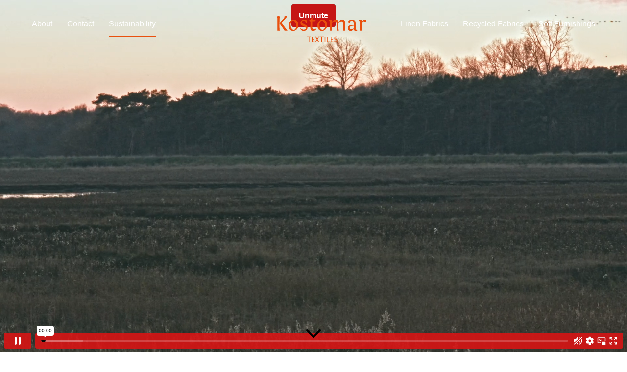

--- FILE ---
content_type: text/html; charset=UTF-8
request_url: https://www.kostomartextiles.com/sustainability
body_size: 3188
content:
<html lang="en">
<head>
  <meta charset="utf-8">
  <meta name="viewport" content="width=device-width, initial-scale=1">

  <title>Kostomar Textiles - Sustainability</title>
  <meta name="description" content="Kostomar Textiles | Home">
  <meta name="Kostomar Textiles" content="Kostomar Textiles">

  <link rel="preconnect" href="https://fonts.googleapis.com">
  <link rel="preconnect" href="https://fonts.gstatic.com" crossorigin>
  <link href="https://fonts.googleapis.com/css2?family=Roboto:wght@400;700&display=swap" rel="stylesheet">

  <link rel="stylesheet" href="assets/css/main.css?v=1.0">

  <link rel="icon" href="cropped-favicon-32x32.png" sizes="32x32">
  <link rel="icon" href="cropped-favicon-192x192.png" sizes="192x192">
  <link rel="apple-touch-icon" href="cropped-favicon-180x180.png">
  <meta name="msapplication-TileImage" content="cropped-favicon-270x270.png">

</head>

<body>
  <section class="header" id="navigation">
	<nav id="nav">
		<ul class="menu">
			<div class="logo">
				<a href="/"><img src="assets/images/kostomar-logo.svg" alt="kostomar"></a>
			</div>
			<li class="item left-menu">
				<a href="/about">About</a>
				<a href="/contact">Contact</a>
				<a href="/sustainability">Sustainability</a>
			</li>
			<li class="item right-menu">
				<a href="/linen-fabrics">Linen Fabrics</a>
				<a href="/recycled-fabrics">Recycled Fabrics</a>
				<a href="/soft-furnishings">Soft Furnishings</a>
			</li>
			<li class="toggle">
				<div id="nav-icon3">
					<span></span>
					<span></span>
					<span></span>
					<span></span>
				</div>
			</li>
		</ul>
	</nav>
</section>  <section id="banner-sustainability" class="banner">
    <div class="vimeo-wrapper">
       <iframe src="https://player.vimeo.com/video/656184300?autoplay=1&amp;muted=1&amp;h=cf5fd8bc38&amp;player_id=0&amp;app_id=58479&amp;loop=1" frameborder="0" allow="autoplay; fullscreen; picture-in-picture" allowfullscreen title="Kostomar Textiles"></iframe>
       <script src="https://player.vimeo.com/api/player.js"></script>
        <div class="arrow bounce">
          <img src="assets/images/down.svg" alt="doen">
        </div>
    </div>
  </section>
  <section class="sustainability"  id="sustainability">
    <div class="container-fluid">
      <div class="row text-block">
        <div class="col">
          <p>Kostomar Textiles is an environmentally conscious wholesaler of natural and sustainably produced fabrics with two principle areas:- Luxury pure Linens and Recycled Cottons.</p>
          <h2>Natural Luxurious Linen...</h2>
          <p>Relatively speaking Linen has an extremely low impact on the environment. It comes from the flax plant which is grown on our doorstep in Northern France, Belgium and Eastern Europe,  meaning it has relatively low road miles to get to our UK market.</p>
          <p>The plant only requires sunshine and rainwater to grow. Very little in the way of fertiliser and pesticide is required. The seed is sewn in April, and harvested in July/ August. Once ready, the entire plant is pulled out of the soil, known aptly as "Pulling", this process preserves the length of the fibre. It is then laid out flat in the fields for retting: This entirely natural process helps separate the long Linen fibre inside the stalk from the exterior stalk itself. The plant is organically broken down by a combination of rain, dew, sunshine and naturally occurring bacteria and fungi,  leaving the internal Linen fibre exposed for harvesting. This process gives the goodness back to the earth that the growing plant has taken from it, ensuring the soil remains rich and loamy for the next crop, thus keeping the whole process cyclically sustainable.</p>
          <p>The ecological footprint of flax is extraordinary: One hectare of flax absorbs 3.7 tonnes of CO2 each year. The plant requires no irrigation and almost zero chemical input. And once this remarkable fibre is spun in to yarn and woven, it produces the truly luxurious natural fabric we call Linen.</p>
        </div>
      </div>
    </div>
    <div class="container-fluid">
      <div class="row logos">
        <div class="col">
          <img src="/assets/images/kostomar-k-logo.svg" alt="Kostomar Logo" class="kostomar">
          <img src="/assets/images/recover-logo.svg" alt="Recover Logo" class="recover">
        </div>
      </div>
    </div>
    <div class="container-fluid image-row">
      <div class="row">
        <div class="text">
          <h2>Sustainably produced Recycled Fabrics working in partnership with  Recover™</h2>
          <p>Our other principle activity is selling Recycled Cotton fabrics. We work as sole UK distributor for Ferre, a spinning and weaving mill in Spain, whose factory encompasses the world-renowned Recover™.</p>
          <p>Recover™ is a leading global producer of low-impact, high-performance recycled cotton fibre and cotton fibre blends. A  fourth-generation, family-owned company with a 70-year long history in the textile industry, The Ferre family under the Recover™ banner, have been recycling Cotton since 1947, making them pioneers in the field of producing truly sustainable yarns and fabrics.</p>
          <p>Recover™ recycles post-industrial and post-consumer cotton waste, replacing the need to cultivate cotton, limiting the use of dyes through its RColorBlend system, and reducing textile landfill waste, water consumption, chemicals, bleaches and dyes. The entire Recover™ process is GRS (Global Recycled Standard) certified. </p>
        </div>
        <div class="video">
          <div class='embed-container'>
            <iframe width="560" height="315" src="https://www.youtube.com/embed/UaHTnCeVZl0" title="YouTube video player" frameborder="0" allow="accelerometer; autoplay; clipboard-write; encrypted-media; gyroscope; picture-in-picture" allowfullscreen></iframe>
          </div>
        </div>
      </div>
    </div>
    <div class="container-fluid">
      <div class="row rev">
        <div class="text">
          <p>According to the Higg MSI, this is the index which measures Sustainability in the Textile Industry, Recover™ recycled cotton fibre generously outperforms virgin equivalent fibres, conventional cotton and organic cotton, across 5 impact categories: global warming potential, eutrophication, water scarcity, fossil fuel depletion and chemistry.. Watch the video  to learn more about the incredible environmental cost savings of Recover™ fibres.</p>
          <p> Recover™ aims to increase its production to 200,000+ metric tons of recycled cotton fibre per year by 2025. This will save nearly three trillion liters of water each year, equivalent to the drinking water consumed by 2.6 billion people on an annual basis and allow 500,000 acres of land to be directed away from cotton cultivation for other uses.</p>
        </div>
        <div class="video">
          <div class='embed-container'>
            <iframe width="560" height="315" src="https://www.youtube.com/embed/y0_TbGFqKuA" title="YouTube video player" frameborder="0" allow="accelerometer; autoplay; clipboard-write; encrypted-media; gyroscope; picture-in-picture" allowfullscreen></iframe>
          </div>
        </div>
      </div>
        <div class="row fullscreen-image-blocks">
          <div class="text">
            <p>Kostomar Textiles offer a wide range of fabrics made using Recover recycled cotton fibre, and Recycled Linen, from light weight wide width sheers, to heavy colour woven  weaves and jacquards, all from stock both in the UK and at the mill in Spain.</p>
            <p>Kostomar are also registered Licensees of Seaqual™, who turn Marine Plastic harvested from the oceans in to yarn. We offer a number of fabrics woven from Seaqual™ yarn.</p>
            <a href="/recycled-fabrics">More about our Recycled Fabrics</a>
          </div>
          <div class="image image-1"></div>
        </div>
    </div>
  </section>
  <script src="//ajax.googleapis.com/ajax/libs/jquery/1.9.1/jquery.min.js"></script>
  <script src="assets/js/main.js"></script>
<script defer src="https://static.cloudflareinsights.com/beacon.min.js/vcd15cbe7772f49c399c6a5babf22c1241717689176015" integrity="sha512-ZpsOmlRQV6y907TI0dKBHq9Md29nnaEIPlkf84rnaERnq6zvWvPUqr2ft8M1aS28oN72PdrCzSjY4U6VaAw1EQ==" data-cf-beacon='{"version":"2024.11.0","token":"e40c498be9c54791a54daf10fad69d69","r":1,"server_timing":{"name":{"cfCacheStatus":true,"cfEdge":true,"cfExtPri":true,"cfL4":true,"cfOrigin":true,"cfSpeedBrain":true},"location_startswith":null}}' crossorigin="anonymous"></script>
</body>
</html>

--- FILE ---
content_type: text/html; charset=UTF-8
request_url: https://player.vimeo.com/video/656184300?autoplay=1&muted=1&h=cf5fd8bc38&player_id=0&app_id=58479&loop=1
body_size: 6316
content:
<!DOCTYPE html>
<html lang="en">
<head>
  <meta charset="utf-8">
  <meta name="viewport" content="width=device-width,initial-scale=1,user-scalable=yes">
  
  <link rel="canonical" href="https://player.vimeo.com/video/656184300">
  <meta name="googlebot" content="noindex,indexifembedded">
  
  
  <title>Kostomar-Video on Vimeo</title>
  <style>
      body, html, .player, .fallback {
          overflow: hidden;
          width: 100%;
          height: 100%;
          margin: 0;
          padding: 0;
      }
      .fallback {
          
              background-color: transparent;
          
      }
      .player.loading { opacity: 0; }
      .fallback iframe {
          position: fixed;
          left: 0;
          top: 0;
          width: 100%;
          height: 100%;
      }
  </style>
  <link rel="modulepreload" href="https://f.vimeocdn.com/p/4.46.25/js/player.module.js" crossorigin="anonymous">
  <link rel="modulepreload" href="https://f.vimeocdn.com/p/4.46.25/js/vendor.module.js" crossorigin="anonymous">
  <link rel="preload" href="https://f.vimeocdn.com/p/4.46.25/css/player.css" as="style">
</head>

<body>


<div class="vp-placeholder">
    <style>
        .vp-placeholder,
        .vp-placeholder-thumb,
        .vp-placeholder-thumb::before,
        .vp-placeholder-thumb::after {
            position: absolute;
            top: 0;
            bottom: 0;
            left: 0;
            right: 0;
        }
        .vp-placeholder {
            visibility: hidden;
            width: 100%;
            max-height: 100%;
            height: calc(2160 / 3840 * 100vw);
            max-width: calc(3840 / 2160 * 100vh);
            margin: auto;
        }
        .vp-placeholder-carousel {
            display: none;
            background-color: #000;
            position: absolute;
            left: 0;
            right: 0;
            bottom: -60px;
            height: 60px;
        }
    </style>

    

    

    <div class="vp-placeholder-thumb"></div>
    <div class="vp-placeholder-carousel"></div>
    <script>function placeholderInit(t,h,d,s,n,o){var i=t.querySelector(".vp-placeholder"),v=t.querySelector(".vp-placeholder-thumb");if(h){var p=function(){try{return window.self!==window.top}catch(a){return!0}}(),w=200,y=415,r=60;if(!p&&window.innerWidth>=w&&window.innerWidth<y){i.style.bottom=r+"px",i.style.maxHeight="calc(100vh - "+r+"px)",i.style.maxWidth="calc("+n+" / "+o+" * (100vh - "+r+"px))";var f=t.querySelector(".vp-placeholder-carousel");f.style.display="block"}}if(d){var e=new Image;e.onload=function(){var a=n/o,c=e.width/e.height;if(c<=.95*a||c>=1.05*a){var l=i.getBoundingClientRect(),g=l.right-l.left,b=l.bottom-l.top,m=window.innerWidth/g*100,x=window.innerHeight/b*100;v.style.height="calc("+e.height+" / "+e.width+" * "+m+"vw)",v.style.maxWidth="calc("+e.width+" / "+e.height+" * "+x+"vh)"}i.style.visibility="visible"},e.src=s}else i.style.visibility="visible"}
</script>
    <script>placeholderInit(document,  false ,  false , "https://i.vimeocdn.com/video/1324742220-199e253bffdf4082ab1a079b5048abdc1dd05ce4631ec7aecce3db23bd34499a-d?mw=80\u0026q=85",  3840 ,  2160 );</script>
</div>

<div id="player" class="player"></div>
<script>window.playerConfig = {"cdn_url":"https://f.vimeocdn.com","vimeo_api_url":"api.vimeo.com","request":{"files":{"dash":{"cdns":{"akfire_interconnect_quic":{"avc_url":"https://vod-adaptive-ak.vimeocdn.com/exp=1769719706~acl=%2Ff740bd21-b140-4347-92d7-c20ccd4da2ac%2Fpsid%3D451ec1927c9279019055838b33e97486fe1d71cb0b584e74d37218ce17ff1b46%2F%2A~hmac=fa37f1007ea65933e68ea9f4d8bd5446fd614dd2850552c86ecc57ac5b1655de/f740bd21-b140-4347-92d7-c20ccd4da2ac/psid=451ec1927c9279019055838b33e97486fe1d71cb0b584e74d37218ce17ff1b46/v2/playlist/av/primary/prot/cXNyPTE/playlist.json?omit=av1-hevc\u0026pathsig=8c953e4f~03Q1zWhWMW3Na1GJuLLZ5oNCfkuQLlpyzZiPxu4Aod0\u0026qsr=1\u0026r=dXM%3D\u0026rh=2w0xgB","origin":"gcs","url":"https://vod-adaptive-ak.vimeocdn.com/exp=1769719706~acl=%2Ff740bd21-b140-4347-92d7-c20ccd4da2ac%2Fpsid%3D451ec1927c9279019055838b33e97486fe1d71cb0b584e74d37218ce17ff1b46%2F%2A~hmac=fa37f1007ea65933e68ea9f4d8bd5446fd614dd2850552c86ecc57ac5b1655de/f740bd21-b140-4347-92d7-c20ccd4da2ac/psid=451ec1927c9279019055838b33e97486fe1d71cb0b584e74d37218ce17ff1b46/v2/playlist/av/primary/prot/cXNyPTE/playlist.json?pathsig=8c953e4f~03Q1zWhWMW3Na1GJuLLZ5oNCfkuQLlpyzZiPxu4Aod0\u0026qsr=1\u0026r=dXM%3D\u0026rh=2w0xgB"},"fastly_skyfire":{"avc_url":"https://skyfire.vimeocdn.com/1769719706-0x4c089e32bf920dc962ad9634d775f6261e34d432/f740bd21-b140-4347-92d7-c20ccd4da2ac/psid=451ec1927c9279019055838b33e97486fe1d71cb0b584e74d37218ce17ff1b46/v2/playlist/av/primary/prot/cXNyPTE/playlist.json?omit=av1-hevc\u0026pathsig=8c953e4f~03Q1zWhWMW3Na1GJuLLZ5oNCfkuQLlpyzZiPxu4Aod0\u0026qsr=1\u0026r=dXM%3D\u0026rh=2w0xgB","origin":"gcs","url":"https://skyfire.vimeocdn.com/1769719706-0x4c089e32bf920dc962ad9634d775f6261e34d432/f740bd21-b140-4347-92d7-c20ccd4da2ac/psid=451ec1927c9279019055838b33e97486fe1d71cb0b584e74d37218ce17ff1b46/v2/playlist/av/primary/prot/cXNyPTE/playlist.json?pathsig=8c953e4f~03Q1zWhWMW3Na1GJuLLZ5oNCfkuQLlpyzZiPxu4Aod0\u0026qsr=1\u0026r=dXM%3D\u0026rh=2w0xgB"}},"default_cdn":"akfire_interconnect_quic","separate_av":true,"streams":[{"profile":"175","id":"a78251cf-fdcf-48b6-8579-b62e09f8bd01","fps":25,"quality":"1080p"},{"profile":"165","id":"b2bc58fa-fe2c-4734-8fe7-3a4ff89ce627","fps":25,"quality":"540p"},{"profile":"164","id":"c28c38c4-78fc-4937-9991-2936697cdd5f","fps":25,"quality":"360p"},{"profile":"d0b41bac-2bf2-4310-8113-df764d486192","id":"9f131f1d-f304-4fb5-9eb4-d17c7af9a927","fps":25,"quality":"240p"},{"profile":"174","id":"f3cbd80d-7c74-48b4-b428-760681eb2224","fps":25,"quality":"720p"},{"profile":"172","id":"8a825dfe-078b-4cbe-a7df-7b0829670f1d","fps":25,"quality":"2160p"},{"profile":"170","id":"3ca83d1c-0732-47a4-8a6b-c9d117438a90","fps":25,"quality":"1440p"}],"streams_avc":[{"profile":"d0b41bac-2bf2-4310-8113-df764d486192","id":"9f131f1d-f304-4fb5-9eb4-d17c7af9a927","fps":25,"quality":"240p"},{"profile":"174","id":"f3cbd80d-7c74-48b4-b428-760681eb2224","fps":25,"quality":"720p"},{"profile":"172","id":"8a825dfe-078b-4cbe-a7df-7b0829670f1d","fps":25,"quality":"2160p"},{"profile":"170","id":"3ca83d1c-0732-47a4-8a6b-c9d117438a90","fps":25,"quality":"1440p"},{"profile":"175","id":"a78251cf-fdcf-48b6-8579-b62e09f8bd01","fps":25,"quality":"1080p"},{"profile":"165","id":"b2bc58fa-fe2c-4734-8fe7-3a4ff89ce627","fps":25,"quality":"540p"},{"profile":"164","id":"c28c38c4-78fc-4937-9991-2936697cdd5f","fps":25,"quality":"360p"}]},"hls":{"cdns":{"akfire_interconnect_quic":{"avc_url":"https://vod-adaptive-ak.vimeocdn.com/exp=1769719706~acl=%2Ff740bd21-b140-4347-92d7-c20ccd4da2ac%2Fpsid%3D451ec1927c9279019055838b33e97486fe1d71cb0b584e74d37218ce17ff1b46%2F%2A~hmac=fa37f1007ea65933e68ea9f4d8bd5446fd614dd2850552c86ecc57ac5b1655de/f740bd21-b140-4347-92d7-c20ccd4da2ac/psid=451ec1927c9279019055838b33e97486fe1d71cb0b584e74d37218ce17ff1b46/v2/playlist/av/primary/prot/cXNyPTE/playlist.m3u8?omit=av1-hevc-opus\u0026pathsig=8c953e4f~pO69FTgkSncRUgNeb_FN6XbIkaeXRpV5Y8j0b7Va4x4\u0026qsr=1\u0026r=dXM%3D\u0026rh=2w0xgB\u0026sf=fmp4","origin":"gcs","url":"https://vod-adaptive-ak.vimeocdn.com/exp=1769719706~acl=%2Ff740bd21-b140-4347-92d7-c20ccd4da2ac%2Fpsid%3D451ec1927c9279019055838b33e97486fe1d71cb0b584e74d37218ce17ff1b46%2F%2A~hmac=fa37f1007ea65933e68ea9f4d8bd5446fd614dd2850552c86ecc57ac5b1655de/f740bd21-b140-4347-92d7-c20ccd4da2ac/psid=451ec1927c9279019055838b33e97486fe1d71cb0b584e74d37218ce17ff1b46/v2/playlist/av/primary/prot/cXNyPTE/playlist.m3u8?omit=opus\u0026pathsig=8c953e4f~pO69FTgkSncRUgNeb_FN6XbIkaeXRpV5Y8j0b7Va4x4\u0026qsr=1\u0026r=dXM%3D\u0026rh=2w0xgB\u0026sf=fmp4"},"fastly_skyfire":{"avc_url":"https://skyfire.vimeocdn.com/1769719706-0x4c089e32bf920dc962ad9634d775f6261e34d432/f740bd21-b140-4347-92d7-c20ccd4da2ac/psid=451ec1927c9279019055838b33e97486fe1d71cb0b584e74d37218ce17ff1b46/v2/playlist/av/primary/prot/cXNyPTE/playlist.m3u8?omit=av1-hevc-opus\u0026pathsig=8c953e4f~pO69FTgkSncRUgNeb_FN6XbIkaeXRpV5Y8j0b7Va4x4\u0026qsr=1\u0026r=dXM%3D\u0026rh=2w0xgB\u0026sf=fmp4","origin":"gcs","url":"https://skyfire.vimeocdn.com/1769719706-0x4c089e32bf920dc962ad9634d775f6261e34d432/f740bd21-b140-4347-92d7-c20ccd4da2ac/psid=451ec1927c9279019055838b33e97486fe1d71cb0b584e74d37218ce17ff1b46/v2/playlist/av/primary/prot/cXNyPTE/playlist.m3u8?omit=opus\u0026pathsig=8c953e4f~pO69FTgkSncRUgNeb_FN6XbIkaeXRpV5Y8j0b7Va4x4\u0026qsr=1\u0026r=dXM%3D\u0026rh=2w0xgB\u0026sf=fmp4"}},"default_cdn":"akfire_interconnect_quic","separate_av":true}},"file_codecs":{"av1":[],"avc":["9f131f1d-f304-4fb5-9eb4-d17c7af9a927","f3cbd80d-7c74-48b4-b428-760681eb2224","8a825dfe-078b-4cbe-a7df-7b0829670f1d","3ca83d1c-0732-47a4-8a6b-c9d117438a90","a78251cf-fdcf-48b6-8579-b62e09f8bd01","b2bc58fa-fe2c-4734-8fe7-3a4ff89ce627","c28c38c4-78fc-4937-9991-2936697cdd5f"],"hevc":{"dvh1":[],"hdr":[],"sdr":[]}},"lang":"en","referrer":"https://www.kostomartextiles.com/sustainability","cookie_domain":".vimeo.com","signature":"9d0d2abd4edccc24de3778473dbdc949","timestamp":1769716106,"expires":3600,"thumb_preview":{"url":"https://videoapi-sprites.vimeocdn.com/video-sprites/image/312a43c3-43e8-41c1-ad38-df0c9d79306e.0.jpeg?ClientID=sulu\u0026Expires=1769719706\u0026Signature=2633e859256663c75102da3fa64005e95c93b70f","height":2640,"width":4686,"frame_height":240,"frame_width":426,"columns":11,"frames":120},"currency":"USD","session":"2913a12085dcc96105242ec25d861cba8366ed501769716106","cookie":{"volume":1,"quality":null,"hd":0,"captions":null,"transcript":null,"captions_styles":{"color":null,"fontSize":null,"fontFamily":null,"fontOpacity":null,"bgOpacity":null,"windowColor":null,"windowOpacity":null,"bgColor":null,"edgeStyle":null},"audio_language":null,"audio_kind":null,"qoe_survey_vote":0},"build":{"backend":"31e9776","js":"4.46.25"},"urls":{"js":"https://f.vimeocdn.com/p/4.46.25/js/player.js","js_base":"https://f.vimeocdn.com/p/4.46.25/js","js_module":"https://f.vimeocdn.com/p/4.46.25/js/player.module.js","js_vendor_module":"https://f.vimeocdn.com/p/4.46.25/js/vendor.module.js","locales_js":{"de-DE":"https://f.vimeocdn.com/p/4.46.25/js/player.de-DE.js","en":"https://f.vimeocdn.com/p/4.46.25/js/player.js","es":"https://f.vimeocdn.com/p/4.46.25/js/player.es.js","fr-FR":"https://f.vimeocdn.com/p/4.46.25/js/player.fr-FR.js","ja-JP":"https://f.vimeocdn.com/p/4.46.25/js/player.ja-JP.js","ko-KR":"https://f.vimeocdn.com/p/4.46.25/js/player.ko-KR.js","pt-BR":"https://f.vimeocdn.com/p/4.46.25/js/player.pt-BR.js","zh-CN":"https://f.vimeocdn.com/p/4.46.25/js/player.zh-CN.js"},"ambisonics_js":"https://f.vimeocdn.com/p/external/ambisonics.min.js","barebone_js":"https://f.vimeocdn.com/p/4.46.25/js/barebone.js","chromeless_js":"https://f.vimeocdn.com/p/4.46.25/js/chromeless.js","three_js":"https://f.vimeocdn.com/p/external/three.rvimeo.min.js","vuid_js":"https://f.vimeocdn.com/js_opt/modules/utils/vuid.min.js","hive_sdk":"https://f.vimeocdn.com/p/external/hive-sdk.js","hive_interceptor":"https://f.vimeocdn.com/p/external/hive-interceptor.js","proxy":"https://player.vimeo.com/static/proxy.html","css":"https://f.vimeocdn.com/p/4.46.25/css/player.css","chromeless_css":"https://f.vimeocdn.com/p/4.46.25/css/chromeless.css","fresnel":"https://arclight.vimeo.com/add/player-stats","player_telemetry_url":"https://arclight.vimeo.com/player-events","telemetry_base":"https://lensflare.vimeo.com"},"flags":{"plays":1,"dnt":0,"autohide_controls":0,"preload_video":"metadata_on_hover","qoe_survey_forced":0,"ai_widget":0,"ecdn_delta_updates":0,"disable_mms":0,"check_clip_skipping_forward":0},"country":"US","client":{"ip":"18.222.165.164"},"ab_tests":{"cross_origin_texttracks":{"group":"variant","track":false,"data":null}},"atid":"2494196873.1769716106","ai_widget_signature":"582cd50cd6c6783374e6ad15e616ae69ef4a4f6358078b094dd4f624b1b1d75e_1769719706","config_refresh_url":"https://player.vimeo.com/video/656184300/config/request?atid=2494196873.1769716106\u0026expires=3600\u0026referrer=https%3A%2F%2Fwww.kostomartextiles.com%2Fsustainability\u0026session=2913a12085dcc96105242ec25d861cba8366ed501769716106\u0026signature=9d0d2abd4edccc24de3778473dbdc949\u0026time=1769716106\u0026v=1"},"player_url":"player.vimeo.com","video":{"id":656184300,"title":"Kostomar-Video","width":3840,"height":2160,"duration":80,"url":"","share_url":"https://vimeo.com/656184300","embed_code":"\u003ciframe title=\"vimeo-player\" src=\"https://player.vimeo.com/video/656184300?h=cf5fd8bc38\" width=\"640\" height=\"360\" frameborder=\"0\" referrerpolicy=\"strict-origin-when-cross-origin\" allow=\"autoplay; fullscreen; picture-in-picture; clipboard-write; encrypted-media; web-share\"   allowfullscreen\u003e\u003c/iframe\u003e","default_to_hd":0,"privacy":"disable","embed_permission":"public","thumbnail_url":"https://i.vimeocdn.com/video/1324742220-199e253bffdf4082ab1a079b5048abdc1dd05ce4631ec7aecce3db23bd34499a-d","owner":{"id":43998718,"name":"Infotex","img":"https://i.vimeocdn.com/portrait/defaults-blue_60x60?region=us","img_2x":"https://i.vimeocdn.com/portrait/defaults-blue_60x60?region=us","url":"https://vimeo.com/user43998718","account_type":"pro"},"spatial":0,"live_event":null,"version":{"current":null,"available":[{"id":360570678,"file_id":3073926228,"is_current":true},{"id":349074968,"file_id":3029820868,"is_current":false},{"id":344866891,"file_id":3013695495,"is_current":false}]},"unlisted_hash":null,"rating":{"id":3},"fps":25,"bypass_token":"eyJ0eXAiOiJKV1QiLCJhbGciOiJIUzI1NiJ9.eyJjbGlwX2lkIjo2NTYxODQzMDAsImV4cCI6MTc2OTcxOTc0MH0.jtGXF4F9CGHyc9wAH8F7cPZzg7WOxZ9vOb6o0Qze1is","channel_layout":"stereo","ai":0,"locale":""},"user":{"id":0,"team_id":0,"team_origin_user_id":0,"account_type":"none","liked":0,"watch_later":0,"owner":0,"mod":0,"logged_in":0,"private_mode_enabled":0,"vimeo_api_client_token":"eyJhbGciOiJIUzI1NiIsInR5cCI6IkpXVCJ9.eyJzZXNzaW9uX2lkIjoiMjkxM2ExMjA4NWRjYzk2MTA1MjQyZWMyNWQ4NjFjYmE4MzY2ZWQ1MDE3Njk3MTYxMDYiLCJleHAiOjE3Njk3MTk3MDYsImFwcF9pZCI6MTE4MzU5LCJzY29wZXMiOiJwdWJsaWMgc3RhdHMifQ.nyhqkBGNjrm6Q55XKiuBDj5cvJv3VM31fD730Av1n8E"},"view":1,"vimeo_url":"vimeo.com","embed":{"audio_track":"","autoplay":1,"autopause":1,"dnt":0,"editor":0,"keyboard":1,"log_plays":1,"loop":1,"muted":1,"on_site":0,"texttrack":"","transparent":1,"outro":"beginning","playsinline":1,"quality":null,"player_id":"0","api":null,"app_id":"58479","color":"070606","color_one":"D81415","color_two":"070606","color_three":"ffffff","color_four":"000000","context":"embed.main","settings":{"auto_pip":1,"badge":0,"byline":0,"collections":0,"color":0,"force_color_one":0,"force_color_two":0,"force_color_three":0,"force_color_four":0,"embed":0,"fullscreen":1,"like":0,"logo":0,"playbar":1,"portrait":0,"pip":1,"share":0,"spatial_compass":0,"spatial_label":0,"speed":1,"title":0,"volume":1,"watch_later":0,"watch_full_video":1,"controls":1,"airplay":1,"audio_tracks":0,"chapters":0,"chromecast":1,"cc":1,"transcript":1,"quality":1,"play_button_position":0,"ask_ai":0,"skipping_forward":1,"debug_payload_collection_policy":"default"},"create_interactive":{"has_create_interactive":false,"viddata_url":""},"min_quality":null,"max_quality":null,"initial_quality":null,"prefer_mms":1}}</script>
<script>const fullscreenSupported="exitFullscreen"in document||"webkitExitFullscreen"in document||"webkitCancelFullScreen"in document||"mozCancelFullScreen"in document||"msExitFullscreen"in document||"webkitEnterFullScreen"in document.createElement("video");var isIE=checkIE(window.navigator.userAgent),incompatibleBrowser=!fullscreenSupported||isIE;window.noModuleLoading=!1,window.dynamicImportSupported=!1,window.cssLayersSupported=typeof CSSLayerBlockRule<"u",window.isInIFrame=function(){try{return window.self!==window.top}catch(e){return!0}}(),!window.isInIFrame&&/twitter/i.test(navigator.userAgent)&&window.playerConfig.video.url&&(window.location=window.playerConfig.video.url),window.playerConfig.request.lang&&document.documentElement.setAttribute("lang",window.playerConfig.request.lang),window.loadScript=function(e){var n=document.getElementsByTagName("script")[0];n&&n.parentNode?n.parentNode.insertBefore(e,n):document.head.appendChild(e)},window.loadVUID=function(){if(!window.playerConfig.request.flags.dnt&&!window.playerConfig.embed.dnt){window._vuid=[["pid",window.playerConfig.request.session]];var e=document.createElement("script");e.async=!0,e.src=window.playerConfig.request.urls.vuid_js,window.loadScript(e)}},window.loadCSS=function(e,n){var i={cssDone:!1,startTime:new Date().getTime(),link:e.createElement("link")};return i.link.rel="stylesheet",i.link.href=n,e.getElementsByTagName("head")[0].appendChild(i.link),i.link.onload=function(){i.cssDone=!0},i},window.loadLegacyJS=function(e,n){if(incompatibleBrowser){var i=e.querySelector(".vp-placeholder");i&&i.parentNode&&i.parentNode.removeChild(i);let a=`/video/${window.playerConfig.video.id}/fallback`;window.playerConfig.request.referrer&&(a+=`?referrer=${window.playerConfig.request.referrer}`),n.innerHTML=`<div class="fallback"><iframe title="unsupported message" src="${a}" frameborder="0"></iframe></div>`}else{n.className="player loading";var t=window.loadCSS(e,window.playerConfig.request.urls.css),r=e.createElement("script"),o=!1;r.src=window.playerConfig.request.urls.js,window.loadScript(r),r["onreadystatechange"in r?"onreadystatechange":"onload"]=function(){!o&&(!this.readyState||this.readyState==="loaded"||this.readyState==="complete")&&(o=!0,playerObject=new VimeoPlayer(n,window.playerConfig,t.cssDone||{link:t.link,startTime:t.startTime}))},window.loadVUID()}};function checkIE(e){e=e&&e.toLowerCase?e.toLowerCase():"";function n(r){return r=r.toLowerCase(),new RegExp(r).test(e);return browserRegEx}var i=n("msie")?parseFloat(e.replace(/^.*msie (\d+).*$/,"$1")):!1,t=n("trident")?parseFloat(e.replace(/^.*trident\/(\d+)\.(\d+).*$/,"$1.$2"))+4:!1;return i||t}
</script>
<script nomodule>
  window.noModuleLoading = true;
  var playerEl = document.getElementById('player');
  window.loadLegacyJS(document, playerEl);
</script>
<script type="module">try{import("").catch(()=>{})}catch(t){}window.dynamicImportSupported=!0;
</script>
<script type="module">if(!window.dynamicImportSupported||!window.cssLayersSupported){if(!window.noModuleLoading){window.noModuleLoading=!0;var playerEl=document.getElementById("player");window.loadLegacyJS(document,playerEl)}var moduleScriptLoader=document.getElementById("js-module-block");moduleScriptLoader&&moduleScriptLoader.parentElement.removeChild(moduleScriptLoader)}
</script>
<script type="module" id="js-module-block">if(!window.noModuleLoading&&window.dynamicImportSupported&&window.cssLayersSupported){const n=document.getElementById("player"),e=window.loadCSS(document,window.playerConfig.request.urls.css);import(window.playerConfig.request.urls.js_module).then(function(o){new o.VimeoPlayer(n,window.playerConfig,e.cssDone||{link:e.link,startTime:e.startTime}),window.loadVUID()}).catch(function(o){throw/TypeError:[A-z ]+import[A-z ]+module/gi.test(o)&&window.loadLegacyJS(document,n),o})}
</script>

<script type="application/ld+json">{"embedUrl":"https://player.vimeo.com/video/656184300?h=cf5fd8bc38","thumbnailUrl":"https://i.vimeocdn.com/video/1324742220-199e253bffdf4082ab1a079b5048abdc1dd05ce4631ec7aecce3db23bd34499a-d?f=webp","name":"Kostomar-Video","description":"This is \"Kostomar-Video\" by \"Infotex\" on Vimeo, the home for high quality videos and the people who love them.","duration":"PT80S","uploadDate":"2021-12-13T10:45:20-05:00","@context":"https://schema.org/","@type":"VideoObject"}</script>

</body>
</html>


--- FILE ---
content_type: application/javascript
request_url: https://www.kostomartextiles.com/assets/js/main.js
body_size: 259
content:
const toggle = document.querySelector(".toggle");
const menu = document.querySelector(".menu");
const items = document.querySelectorAll(".item");

/* Toggle mobile menu */
function toggleMenu() {
  if (menu.classList.contains("active")) {
    menu.classList.remove("active");
  } else {
    menu.classList.add("active");
  }
}

/* Activate Submenu */
function toggleItem() {
  if (this.classList.contains("submenu-active")) {
    this.classList.remove("submenu-active");
  } else if (menu.querySelector(".submenu-active")) {
    menu.querySelector(".submenu-active").classList.remove("submenu-active");
    this.classList.add("submenu-active");
  } else {
    this.classList.add("submenu-active");
  }
}

/* Close Submenu From Anywhere */
function closeSubmenu(e) {
  let isClickInside = menu.contains(e.target);

  if (!isClickInside && menu.querySelector(".submenu-active")) {
    menu.querySelector(".submenu-active").classList.remove("submenu-active");
  }
}
/* Event Listeners */
toggle.addEventListener("click", toggleMenu, false);
for (let item of items) {
  if (item.querySelector(".submenu")) {
    item.addEventListener("click", toggleItem, false);
  }
  item.addEventListener("keypress", toggleItem, false);
}
document.addEventListener("click", closeSubmenu, false);

function setActive() {
  aObj = document.getElementById('nav').getElementsByTagName('a');
  for(i=0;i<aObj.length;i++) { 
    if(document.location.href.indexOf(aObj[i].href)>=0) {
      aObj[i].className='active';
    }
  }
}

$(function(){
    var current = location.pathname;
    $('#navigation a').each(function(){
        var $this = $(this);
        // if the current path is like this link, make it active
        if($this.attr('href').indexOf(current) !== -1){
            $this.addClass('active');
        }
    })
})

--- FILE ---
content_type: image/svg+xml
request_url: https://www.kostomartextiles.com/assets/images/kostomar-k-logo.svg
body_size: 1349
content:
<?xml version="1.0" encoding="utf-8"?>
<!-- Generator: Adobe Illustrator 26.0.1, SVG Export Plug-In . SVG Version: 6.00 Build 0)  -->
<svg version="1.1" id="Layer_1" xmlns="http://www.w3.org/2000/svg" xmlns:xlink="http://www.w3.org/1999/xlink" x="0px" y="0px"
	 viewBox="0 0 652.6 149.3" style="enable-background:new 0 0 652.6 149.3;" xml:space="preserve">
<style type="text/css">
	.st0{fill:#E9500E;}
</style>
<g>
	<path class="st0" d="M172.7,113.5c0.1-3.8,0.2-7.9,0.2-61.6c0-9.2-1.7-10.8-3-12.7l0.8-2c0,0,3.6-1.5,8-1.5c2.1,0,4.4,0.3,6.6,1.4
		c-0.5,10.4-0.9,23.3-1.2,36.1l24-26.4c1.9-2,2.5-3.9,2.5-5.4c0-0.8-0.2-1.5-0.6-2.2l0.8-2c2.3-0.9,5.2-1.3,7.9-1.3
		c3,0,5.7,0.5,6.5,1.2c-4.3,7.8-5.3,8.1-30.5,33.7c8.9,11.8,31.2,42.2,32.5,42.7h-16.1c-5.9-9.4-17.3-26.4-24.4-34.6l-2.7-3.2v7.3
		c0,12.2,0.1,28.1,1.3,30.6H172.7z"/>
	<path class="st0" d="M232.9,85.9c0-18,12-31.2,28.6-31.2c12.9,0,24.6,9.3,24.6,29c0,16.7-11.7,31.3-28.5,31.3
		C233.4,115,232.9,87.8,232.9,85.9z M244.2,81.1c0,15.8,6.9,28.3,16.4,28.3c7.6,0,13.9-8.8,13.9-21.9c0-15.4-7.8-26.8-17.3-26.8
		C248,60.7,244.2,72.4,244.2,81.1z"/>
	<path class="st0" d="M305.4,67.6c0,12.4,30,10.7,30,29.8c0,10.3-8.3,17.6-20.7,17.6c-8.8,0-17.6-5.4-17.6-11.9
		c0-1.3,0.3-2.7,1.2-4.1c0.9,4.4,10,9.3,16.6,9.3c5.4,0,11.1-2.1,11.1-8.2c0-10.1-29.2-10.7-29.2-28.3c0-9.3,8.3-17,19.3-17
		c9,0,13,2.3,15.9,4.1c0.8,2.7,0.9,8.9-1.9,11.7l-2.1-0.5c-2.5-7.9-8.6-9.7-12.9-9.7C309,60.3,305.4,63.8,305.4,67.6z"/>
	<path class="st0" d="M360.8,56.5c0,0,11.2,0,14.1,0c3.5,0,4.1-1.4,4.1-1.4s0.2,0.9,0.2,2.2c0,4.1-4.2,6.3-8.9,6.3
		c-2.1,0-5.6-0.2-7.8-0.2c-0.7,0-1.3,0-1.6,0.1l-0.1,29.4c0,7.4,0.9,12.7,9.1,12.7c4.8,0,10.2-2,10.8-3.2c0.5,0.7,0.7,1.6,0.7,2.4
		c0,4.6-6.8,10.2-15.3,10.2c-13.1,0-15.5-7-15.5-18.8c0-6.4,0.7-16.2,0.7-23.4c0-3.9-0.2-7.6-1.2-8.9c-2.7-3.7-5.4-3.9-5.3-3.9
		l0.6-3.5c0.5,0,5.7,0.1,11.1-9.6h5.7L360.8,56.5z"/>
	<path class="st0" d="M388.4,85.9c0-18,12-31.2,28.6-31.2c12.9,0,24.6,9.3,24.6,29c0,16.7-11.7,31.3-28.5,31.3
		C388.9,115,388.4,87.8,388.4,85.9z M399.7,81.1c0,15.8,6.9,28.3,16.4,28.3c7.6,0,13.9-8.8,13.9-21.9c0-15.4-7.8-26.8-17.3-26.8
		C403.5,60.7,399.7,72.4,399.7,81.1z"/>
	<path class="st0" d="M527.4,113.5c-0.2-1.6-0.3-3.5-0.2-5.6l0.2-27.8c0.1-11.1-2-16.1-9.4-16.2c-7.8,0-12.9,3.8-15.5,6.6
		c-0.1,7.1-0.8,34.2,1.2,43h-11.4c-0.2-1.6-0.3-3.5-0.2-5.6l0.2-27.8c0.1-11.1-2-16.1-9.4-16.2c-8.5,0-13.8,4.9-16.3,7.9
		c0,4.7,0,20.7,0.2,33c0,3.5,0.5,6.5,0.9,8.7h-11.6v-0.5l0.5-39c0.2-13.6-5.9-14-5.9-14v-2.1c2.1-1.3,5.6-2.9,10.3-2.9
		c5.6,0,6.3,4.4,5.9,9.7c0,0-0.2,1-0.6,3.2c3.5-5.8,10.9-13.2,22.2-13.2c7.4,0,12.7,5.7,13.8,12.2c3.6-5.4,10.4-12.2,21.3-12.2
		c8.1,0,13.7,6.7,13.9,13.8c0.2,4.9-0.9,35.1,1.2,44.9H527.4z"/>
	<path class="st0" d="M604.3,110v2.1c-2.2,1.4-7.4,2.9-10.8,2.9c-7.8,0-8.8-9.6-8.8-11.4c-2.2,7.1-10.4,11.4-16.6,11.4
		c-10.9,0-15.9-7.5-15.9-14.9c0-11.2,10.9-17.4,23.4-17.4c2.9,0,5.8,0.5,8.7,1.2c0.1-2.3,0.2-4.7,0.2-7c0-9.2-1.5-16.8-10.9-16.8
		c-5.4,0-8.9,4.1-8.9,8.2c0,0.3,0.1,0.8,0.1,1.2c-1.2,0.8-2.5,1.2-3.9,1.2c-2.9,0-5.6-1.9-5.6-5.2c0-7,9.6-10.7,18.5-10.7
		c12.7,0,21,4.7,21,16.6c0,2.4-0.2,4.9-0.2,22.5c0,4.2,0.6,9.8,1.6,12C598.5,110.3,604,110,604.3,110z M584.4,86.6
		c-0.1,0-21.7,0.2-21.7,11.5c0,3.9,2.7,8.6,9,8.6c5.8,0,11.1-3.1,12.3-5.6C584.1,98.7,584.4,86.6,584.4,86.6z"/>
	<path class="st0" d="M617,113.5c0-7,0.5-23.4,0.5-39.5c0-13.6-5-14-5.7-14v-2.1c2.1-1.3,5.6-2.9,10.3-2.9c4.6,0,5.6,2.8,5.6,6.6
		c0,0.9-0.1,2-0.3,3.1l-0.6,5.1c0.3-0.8,7.3-15.1,18-15.1c5.2,0,8,3.1,8,7c0,2.8-2,5.9-5.9,5.9c-0.7,0-1.4,0-2.2-0.2
		c-1.3-3.2-3.6-3.9-5.3-3.9c-9.2,0-11.8,17.6-11.8,25.5c0,4.1,0,20.5,1.2,24.6H617z"/>
</g>
<g>
	<path class="st0" d="M0,85.7v65h46.5c-10.2-16.1-29.7-45.4-42-59.5L0,85.7z"/>
	<path class="st0" d="M0,0v81.3L41.1,36c3.2-3.4,4.4-6.8,4.4-9.4c0-1.4-0.4-2.6-1-3.8l1.4-3.4c4-1.6,9-2.2,13.5-2.2
		c5.2,0,9.8,0.8,11.1,2c-7.4,13.3-9.2,13.9-52.3,57.9c15.3,20.3,53.5,72.5,55.9,73.4h26.3V0H0z"/>
</g>
</svg>


--- FILE ---
content_type: image/svg+xml
request_url: https://www.kostomartextiles.com/assets/images/down.svg
body_size: -49
content:
<svg xmlns="http://www.w3.org/2000/svg" xmlns:xlink="http://www.w3.org/1999/xlink" xml:space="preserve" version="1.1" style="shape-rendering:geometricPrecision;text-rendering:geometricPrecision;image-rendering:optimizeQuality;" viewBox="0 0 668 375" x="0px" y="0px" fill-rule="evenodd" clip-rule="evenodd"><defs><style type="text/css">
   
    .fil0 {fill:black}
   
  </style></defs><g><path class="fil0" d="M363 363l293 -292c16,-17 16,-43 0,-59 -16,-16 -43,-16 -59,0l-263 263 -263 -263c-17,-16 -43,-16 -59,0 -16,16 -16,42 0,59l292 292c17,16 43,16 59,0z"></path></g></svg>

--- FILE ---
content_type: image/svg+xml
request_url: https://www.kostomartextiles.com/assets/images/recover-logo.svg
body_size: 969
content:
<?xml version="1.0" encoding="utf-8"?>
<!-- Generator: Adobe Illustrator 26.0.1, SVG Export Plug-In . SVG Version: 6.00 Build 0)  -->
<svg version="1.1" id="Layer_1" focusable="false" xmlns="http://www.w3.org/2000/svg" xmlns:xlink="http://www.w3.org/1999/xlink"
	 x="0px" y="0px" viewBox="0 0 521 577" style="enable-background:new 0 0 521 577;" xml:space="preserve">
<style type="text/css">
	.st0{fill:#1814DA;}
	.st1{fill:#FFFFFF;}
</style>
<rect y="0" class="st0" width="521" height="577"/>
<path class="st1" d="M347.5,313.2c25.2-12.2,45.1-28.8,59.7-49.7c14.6-20.9,21.9-46.5,21.8-76.9v-1.2c0-21.3-3.1-39.8-9.5-55.6
	c-6.4-16-16.1-30.5-28.3-42.6c-14.6-14.6-33.8-26.1-57.6-34.6C309.7,44.2,279.3,40,242.2,40H40v413.9h138.4V335.6h29.6l78,118.2
	h157.9L347.5,313.2z M270.1,261.2l-35.2,30.5v-13c-28.3,6.8-58.2-1.7-79.2-25.9c-30.3-35-29-82.8,6.1-116.2l29.5,34
	c-14.7,15.1-14.6,34.4,0.5,51.8c11,12.7,28,16.1,43,8.6v-10.1l5.8,6.7L270.1,261.2L270.1,261.2z M276.2,255.8L246.8,222
	c14.4-15,13.9-35.8,0.6-51.1c-5.3-6.3-12.6-10.6-20.6-12.3c-8.1-1.7-16.4-0.6-23.8,3.1v9.9l-5.6-6.5l-29.5-34l0.4-0.3l34.7-30.2
	v13.7c29.6-6.4,61.1,3.3,80.8,26C313.8,174.8,309.7,224,276.2,255.8L276.2,255.8z"/>
<path class="st1" d="M70.8,488.9c-7.3,0-11.8,4.5-11.8,16.5V534H40v-62.2h18.4v9.8c1.5-4.7,7.3-11,14.8-11h4.3v19.4
	C75.3,489.2,73.1,488.8,70.8,488.9z"/>
<path class="st1" d="M80.2,503c0-18.9,13.5-32.4,31.8-32.4c17.9,0,30.6,11.9,30.6,34c0,1.5,0.1,2.3,0,3.8H98.8
	c1.6,7.4,7.5,10.9,14.6,10.9c6.2,0,10.2-4.4,13.5-8.6c0,0,11.3,6.5,14.7,8.6c-5.5,9.7-16,16.2-29.1,16.2
	C93.3,535.6,80.2,523.9,80.2,503z M111.8,486.4c-6.4,0-9.9,3-12.3,8.8h23.6C120.9,489.3,117.7,486.4,111.8,486.4L111.8,486.4z"/>
<path class="st1" d="M195.5,514v18c0,0-9.1,3.5-15.1,3.5c-19.2,0-32.1-13.8-32.1-32c0-18,13.2-32.9,32.4-32.9c5-0.2,10,0.8,14.5,3
	v19.6c-2.1-2.2-8.2-5.1-13.8-5.1c-8.2,0-14.3,7.6-14.3,15.9c0,8.3,6.8,14.1,15.1,14.1C187.5,518.1,193.6,515.5,195.5,514z"/>
<path class="st1" d="M201.6,503.2c0-18.6,14.9-32.6,34-32.6c18.8,0,33.5,13.6,33.5,32.3c0,18.9-13.7,33.2-33.9,33.2
	C216.2,536.2,201.6,520.6,201.6,503.2z M235.6,488.4c-9.1,0-15.1,6.7-15.1,15.2c0,2,0.3,3.9,1.1,5.7c0.7,1.8,1.9,3.5,3.3,4.9
	c1.4,1.4,3.1,2.5,4.9,3.2c1.8,0.7,3.8,1.1,5.8,1c9.3,0,15-6,15-15.7C250.5,494.6,244.4,488.4,235.6,488.4z"/>
<path class="st1" d="M268.3,471.8h21.1l13.6,36.4l12.8-36.4h19.9L311.2,534h-16.8L268.3,471.8z"/>
<path class="st1" d="M335,503c0-18.9,13.5-32.4,31.8-32.4c17.9,0,30.6,11.9,30.6,34c0,1.5,0.1,2.3,0,3.8h-43.8
	c1.6,7.4,7.5,10.9,14.6,10.9c6.2,0,10.2-4.4,13.5-8.6c0,0,11.2,6.5,14.7,8.6c-5.5,9.7-16,16.2-29.1,16.2
	C348.2,535.6,335,523.9,335,503z M366.6,486.4c-6.4,0-9.9,3-12.3,8.8H378C375.7,489.3,372.5,486.4,366.6,486.4L366.6,486.4z"/>
<path class="st1" d="M437.3,488.9c-7.3,0-11.8,4.5-11.8,16.5V534h-19v-62.2h18.3v9.8c1.5-4.7,7.3-11,14.8-11h4.3v19.4
	C441.8,489.2,439.6,488.8,437.3,488.9z"/>
<path class="st1" d="M477.8,483.8v-9l-3.8,9h-2.4l-3.8-9v9h-3v-13.2h4.8l3.3,8.1l3.2-8.1h4.8v13.2H477.8z M455.8,483.8v-10.5H452
	v-2.7h10.7v2.7h-3.8v10.5H455.8z"/>
</svg>


--- FILE ---
content_type: image/svg+xml
request_url: https://www.kostomartextiles.com/assets/images/kostomar-logo.svg
body_size: 1544
content:
<?xml version="1.0" encoding="utf-8"?>
<!-- Generator: Adobe Illustrator 26.0.1, SVG Export Plug-In . SVG Version: 6.00 Build 0)  -->
<svg version="1.1" id="Layer_1" xmlns="http://www.w3.org/2000/svg" xmlns:xlink="http://www.w3.org/1999/xlink" x="0px" y="0px"
	 viewBox="0 0 494.1 152.5" style="enable-background:new 0 0 494.1 152.5;" xml:space="preserve">
<style type="text/css">
	.st0{fill:#E9500E;}
</style>
<g>
	<path class="st0" d="M8.6,85.5c0.1-3.8,0.2-7.9,0.2-61.6c0-9.2-1.7-10.8-3-12.7l0.8-2c0,0,3.6-1.5,8-1.5c2.1,0,4.4,0.3,6.6,1.4
		c-0.5,10.4-0.9,23.3-1.2,36.1l24-26.4c1.9-2,2.5-3.9,2.5-5.4c0-0.8-0.2-1.5-0.6-2.2l0.8-2c2.3-0.9,5.2-1.3,7.9-1.3
		c3,0,5.7,0.5,6.5,1.2c-4.3,7.8-5.3,8.1-30.5,33.7C39.6,54.6,61.8,85,63.2,85.5H47.1c-5.9-9.4-17.3-26.4-24.4-34.6L20,47.7V55
		c0,12.2,0.1,28.1,1.3,30.6H8.6z"/>
	<path class="st0" d="M68.7,58c0-18,12-31.2,28.6-31.2c12.9,0,24.6,9.3,24.6,29c0,16.7-11.7,31.3-28.5,31.3
		C69.3,87,68.7,59.8,68.7,58z M80,53.1c0,15.8,6.9,28.3,16.4,28.3c7.6,0,13.9-8.8,13.9-21.9c0-15.4-7.8-26.8-17.3-26.8
		C83.9,32.7,80,44.4,80,53.1z"/>
	<path class="st0" d="M141.2,39.7c0,12.4,30,10.7,30,29.8c0,10.3-8.3,17.6-20.7,17.6c-8.8,0-17.6-5.4-17.6-11.9
		c0-1.3,0.3-2.7,1.2-4.1c0.9,4.4,10,9.3,16.6,9.3c5.4,0,11.1-2.1,11.1-8.2c0-10.1-29.2-10.7-29.2-28.3c0-9.3,8.3-17,19.3-17
		c9,0,13,2.3,15.9,4.1c0.8,2.7,0.9,8.9-1.9,11.7l-2.1-0.5c-2.5-7.9-8.6-9.7-12.9-9.7C144.8,32.4,141.2,35.8,141.2,39.7z"/>
	<path class="st0" d="M196.7,28.5c0,0,11.2,0,14.1,0c3.5,0,4.1-1.4,4.1-1.4s0.2,0.9,0.2,2.2c0,4.1-4.2,6.3-8.9,6.3
		c-2.1,0-5.6-0.2-7.8-0.2c-0.7,0-1.3,0-1.6,0.1l-0.1,29.4c0,7.4,0.9,12.7,9.1,12.7c4.8,0,10.2-2,10.8-3.2c0.5,0.7,0.7,1.6,0.7,2.4
		c0,4.6-6.8,10.2-15.3,10.2c-13.1,0-15.5-7-15.5-18.8c0-6.4,0.7-16.2,0.7-23.4c0-3.9-0.2-7.6-1.2-8.9c-2.7-3.7-5.4-3.9-5.3-3.9
		l0.6-3.5c0.5,0,5.7,0.1,11.1-9.6h5.7L196.7,28.5z"/>
	<path class="st0" d="M224.2,58c0-18,12-31.2,28.6-31.2c12.9,0,24.6,9.3,24.6,29c0,16.7-11.7,31.3-28.5,31.3
		C224.8,87,224.2,59.8,224.2,58z M235.5,53.1c0,15.8,6.9,28.3,16.4,28.3c7.6,0,13.9-8.8,13.9-21.9c0-15.4-7.8-26.8-17.3-26.8
		C239.3,32.7,235.5,44.4,235.5,53.1z"/>
	<path class="st0" d="M363.3,85.5c-0.2-1.6-0.3-3.5-0.2-5.6l0.2-27.8c0.1-11.1-2-16.1-9.4-16.2c-7.8,0-12.9,3.8-15.5,6.6
		c-0.1,7.1-0.8,34.2,1.2,43h-11.4c-0.2-1.6-0.3-3.5-0.2-5.6l0.2-27.8c0.1-11.1-2-16.1-9.4-16.2c-8.5,0-13.8,4.9-16.3,7.9
		c0,4.7,0,20.7,0.2,33c0,3.5,0.5,6.5,0.9,8.7H292v-0.5l0.5-39c0.2-13.6-5.9-14-5.9-14v-2.1c2.1-1.3,5.6-2.9,10.3-2.9
		c5.6,0,6.3,4.4,5.9,9.7c0,0-0.2,1-0.6,3.2c3.5-5.8,10.9-13.2,22.2-13.2c7.4,0,12.7,5.7,13.8,12.2c3.6-5.4,10.4-12.2,21.3-12.2
		c8.1,0,13.7,6.7,13.9,13.8c0.2,4.9-0.9,35.1,1.2,44.9H363.3z"/>
	<path class="st0" d="M440.2,82.1v2.1c-2.2,1.4-7.4,2.9-10.8,2.9c-7.8,0-8.8-9.6-8.8-11.4C418.4,82.8,410.2,87,404,87
		c-10.9,0-15.9-7.5-15.9-14.9c0-11.2,10.9-17.4,23.4-17.4c2.9,0,5.8,0.5,8.7,1.2c0.1-2.3,0.2-4.7,0.2-7c0-9.2-1.5-16.8-10.9-16.8
		c-5.4,0-8.9,4.1-8.9,8.2c0,0.3,0.1,0.8,0.1,1.2c-1.2,0.8-2.5,1.2-3.9,1.2c-2.9,0-5.6-1.9-5.6-5.2c0-7,9.6-10.7,18.5-10.7
		c12.7,0,21,4.7,21,16.6c0,2.4-0.2,4.9-0.2,22.5c0,4.2,0.6,9.8,1.6,12C434.4,82.3,439.8,82.1,440.2,82.1z M420.2,58.7
		c-0.1,0-21.7,0.2-21.7,11.5c0,3.9,2.7,8.6,9,8.6c5.8,0,11.1-3.1,12.3-5.6C419.9,70.7,420.2,58.7,420.2,58.7z"/>
	<path class="st0" d="M452.8,85.5c0-7,0.5-23.4,0.5-39.5c0-13.6-5-14-5.7-14v-2.1c2.1-1.3,5.6-2.9,10.3-2.9c4.6,0,5.6,2.8,5.6,6.6
		c0,0.9-0.1,2-0.3,3.1l-0.6,5.1c0.3-0.8,7.3-15.1,18-15.1c5.2,0,8,3.1,8,7c0,2.8-2,5.9-5.9,5.9c-0.7,0-1.4,0-2.2-0.2
		c-1.3-3.2-3.6-3.9-5.3-3.9c-9.2,0-11.8,17.6-11.8,25.5c0,4.1,0,20.5,1.2,24.6H452.8z"/>
	<path class="st0" d="M167.6,117.3h22.6v3.3h-9.5v22.2l0.4,3.3h-4.4v-25.5h-9.2V117.3z"/>
	<path class="st0" d="M194.7,121.4l-0.6-4h15v3.2h-10.5v9.2h9.2l-0.9,3.2h-8.3v9.9h10.9l-0.9,3.2h-14V121.4z"/>
	<path class="st0" d="M221.2,131.5l-6.2-11.1l-2.3-3.1h5.1l5.1,9.2l0.7,1.4l0.6-1.4l5.2-9.2h4.1l-8.2,13.8l8.4,15h-4.7l-5.4-9.9
		l-0.7-1.4l-0.7,1.5l-5.5,9.8h-4.2L221.2,131.5z"/>
	<path class="st0" d="M235.9,117.3h22.6v3.3H249v22.2l0.4,3.3h-4.4v-25.5h-9.2V117.3z"/>
	<path class="st0" d="M267.5,142.9l0.4,3.3h-4.4v-24.8l-0.6-4h4.5V142.9z"/>
	<path class="st0" d="M275.7,121.4l-0.6-4h4.5v25.5h11.3l-0.9,3.3h-14.4V121.4z"/>
	<path class="st0" d="M296.1,121.4l-0.6-4h15v3.2H300v9.2h9.2l-0.9,3.2H300v9.9h10.9l-0.9,3.2h-14V121.4z"/>
	<path class="st0" d="M315.8,139.7c0,0,3.2,3.9,7.5,3.9c2.5,0,4.7-1.7,4.7-4.8c0-5.8-12.6-6-12.6-13.7c0-4.5,3.5-8.2,8.5-8.2
		c3.5,0,5.9,1.2,7.2,2.1l-1.1,3.2c-0.1-0.2-2.9-2.1-6.2-2.1c-2.1,0-4.2,1.4-4.2,3.9c0,6.3,12.4,5.8,12.4,14.4c0,4.9-3.4,8.5-8.7,8.5
		c-5.2,0-7.8-3.2-7.8-3.2C315.5,143.4,315.8,139.7,315.8,139.7z"/>
</g>
</svg>
